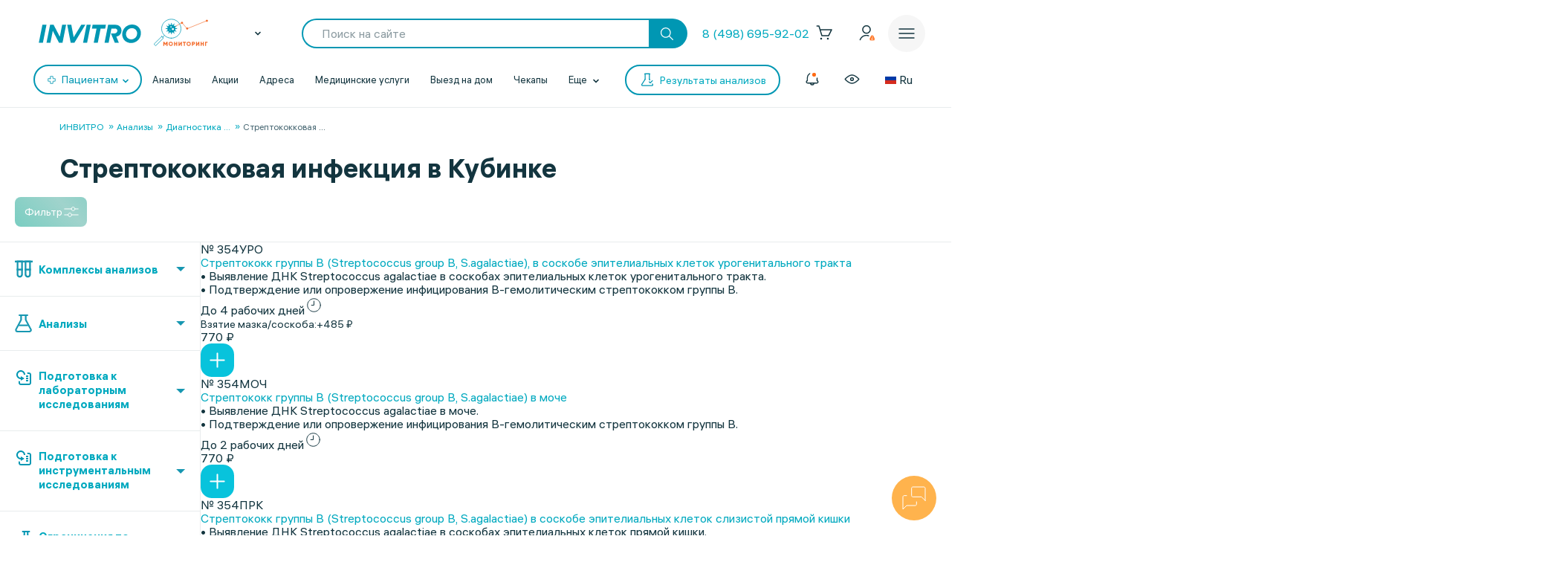

--- FILE ---
content_type: text/html;charset=utf-8
request_url: https://px.adhigh.net/p/sync.html?u=usZPGhYeKviK.AikABlGbvRDFpA&l=bidvol,adtec,silvermob,rutube_ads,adriver,quiet_media,vibevideo,ohmybid,qvnt,adstreamer,gpmdata,otm_video,aidata,buzzoola,punchmedia,amberdata,bidster,umg,skyadvert,sm,videonow,btw,moevideo,adspend,solta,sape,xapads,alfasense,uma_cid_init,yandexssp,techdig,quiet_media_2&site_id=9951
body_size: 454
content:
<html><head><meta name="referrer" content="unsafe-url"><title></title></head><body style='padding:0;margin:0;border:0'><img src="https://ssp.bidvol.com/usersync?id=usZPGhYeKviK.AikABlGbvRDFpA&dspcsid=142" style="width:0;height:0;position:absolute;" alt=""/><img src="https://ads.adtec.ru/csync?pid=getint&uid=usZPGhYeKviK.AikABlGbvRDFpA" style="width:0;height:0;position:absolute;" alt=""/><img src="https://ck.silvermob.com/sync?pid=534&uid=usZPGhYeKviK.AikABlGbvRDFpA" style="width:0;height:0;position:absolute;" alt=""/><img src="https://ssp.rutube.ru/api/v1/sync?p=1&uid=usZPGhYeKviK.AikABlGbvRDFpA" style="width:0;height:0;position:absolute;" alt=""/><img src="https://ssp.adriver.ru/cgi-bin/sync.cgi?dsp_id=112&external_id=usZPGhYeKviK.AikABlGbvRDFpA" style="width:0;height:0;position:absolute;" alt=""/><img src="https://matching.mobilebanner.ru/p.gif?pid=getintent-qm&id=usZPGhYeKviK.AikABlGbvRDFpA" style="width:0;height:0;position:absolute;" alt=""/><img src="https://rtb.hhkld.com/tools/sync?dsp=5&uid=usZPGhYeKviK.AikABlGbvRDFpA" style="width:0;height:0;position:absolute;" alt=""/><img src="https://match.ohmy.bid/cm?dsp_id=49&uid=usZPGhYeKviK.AikABlGbvRDFpA" style="width:0;height:0;position:absolute;" alt=""/><img src="https://tms.dmp.wi-fi.ru/?dmpkit_cid=81460eb5-647b-4d9b-a3e3-7863f294c3da&dmpkit_evid=fafb6b76-fede-405c-b6ee-e5fb99e1d004&gi_id=usZPGhYeKviK.AikABlGbvRDFpA&ru=https%3A%2F%2Fpx.adhigh.net%2Fp%2Fcm%2Fqvntstr%3Fu%3D[UID]" style="width:0;height:0;position:absolute;" alt=""/><img src="https://s.suprion.ru/p?s=getintent&u=usZPGhYeKviK.AikABlGbvRDFpA" style="width:0;height:0;position:absolute;" alt=""/><img src="https://tms.gpmdata.ru/?dmpkit_cid=81460eb5-647b-4d9b-a3e3-7863f294c3da&dmpkit_evid=fafb6b76-fede-405c-b6ee-e5fb99e1d004&gi_id=usZPGhYeKviK.AikABlGbvRDFpA" style="width:0;height:0;position:absolute;" alt=""/><img src="https://sync.dmp.otm-r.com/match/getintent?id=usZPGhYeKviK.AikABlGbvRDFpA" style="width:0;height:0;position:absolute;" alt=""/><img src="https://x01.aidata.io/0.gif?pid=GETINTENT&id=usZPGhYeKviK.AikABlGbvRDFpA" style="width:0;height:0;position:absolute;" alt=""/><img src="https://exchange.buzzoola.com/cookiesync/dsp/getintent?uid=usZPGhYeKviK.AikABlGbvRDFpA" style="width:0;height:0;position:absolute;" alt=""/><img src="https://tech.punchmedia.ru/sync/?ps=getintent&pn=s02&pu=usZPGhYeKviK.AikABlGbvRDFpA" style="width:0;height:0;position:absolute;" alt=""/><img src="https://dmg.digitaltarget.ru/1/3164/i/i?a=164&e=usZPGhYeKviK.AikABlGbvRDFpA&i=1768403552175" style="width:0;height:0;position:absolute;" alt=""/><img src="https://ssp.bidster.net/bind/322ff515-8ef0-4bb6-ad59-32f27dbf58ed?id=usZPGhYeKviK.AikABlGbvRDFpA" style="width:0;height:0;position:absolute;" alt=""/><img src="https://a.utraff.com/sync?dsp=GetIntent&buyerid=usZPGhYeKviK.AikABlGbvRDFpA" style="width:0;height:0;position:absolute;" alt=""/><img src="https://code.moviead55.ru/go/csync?cn=gtnt&bid=usZPGhYeKviK.AikABlGbvRDFpA" style="width:0;height:0;position:absolute;" alt=""/><img src="https://dmp.sbermarketing.ru/?dmpkit_cid=9064fc6c-76fe-4a6d-aea6-92ef3f343257&amp;dmpkit_evid=hOpQTFKAtHVGfECoHcqcvBATgrWkzaVo&amp;user_getint=usZPGhYeKviK.AikABlGbvRDFpA&ru=https%3A%2F%2Fpx.adhigh.net%2Fp%2Fcm%2Fsm" style="width:0;height:0;position:absolute;" alt=""/><img src="https://sync.videonow.ru/ssp?dsp=3&uuid=usZPGhYeKviK.AikABlGbvRDFpA" style="width:0;height:0;position:absolute;" alt=""/><img src="https://ads.betweendigital.com/match?bidder_id=37&external_user_id=usZPGhYeKviK.AikABlGbvRDFpA" style="width:0;height:0;position:absolute;" alt=""/><img src="https://rtb.moe.video/cs?d=9&b=usZPGhYeKviK.AikABlGbvRDFpA" style="width:0;height:0;position:absolute;" alt=""/><img src="https://prodmp.ru/getIntent?uid=usZPGhYeKviK.AikABlGbvRDFpA" style="width:0;height:0;position:absolute;" alt=""/><img src="https://kimberlite.io/rtb/sync/getintent?u=usZPGhYeKviK.AikABlGbvRDFpA" style="width:0;height:0;position:absolute;" alt=""/><img src="https://mc.acint.net/rmatch?dp=17&euid=usZPGhYeKviK.AikABlGbvRDFpA&r=https%3A%2F%2Fmc.acint.net%2Fcmatch%3Fdp%3D17" style="width:0;height:0;position:absolute;" alt=""/><img src="https://sync.adkernel.com/user-sync?dsp=37&t=image&uid=usZPGhYeKviK.AikABlGbvRDFpA" style="width:0;height:0;position:absolute;" alt=""/><img src="https://cs.alfasense.com/p?ssp=gi&id=usZPGhYeKviK.AikABlGbvRDFpA" style="width:0;height:0;position:absolute;" alt=""/><img src="https://id.uma.media/return?to=https://px.adhigh.net/p/cm/uma_cid_store?a=b&b=c&z=" style="width:0;height:0;position:absolute;" alt=""/><img src="https://an.yandex.ru/mapuid/getintentis/usZPGhYeKviK.AikABlGbvRDFpA" style="width:0;height:0;position:absolute;" alt=""/><img src="https://sync.opendsp.ru/match/getintent?id=usZPGhYeKviK.AikABlGbvRDFpA" style="width:0;height:0;position:absolute;" alt=""/><img src="https://const.uno/p.gif?p=38&r=2&id=usZPGhYeKviK.AikABlGbvRDFpA" style="width:0;height:0;position:absolute;" alt=""/></body></html>

--- FILE ---
content_type: text/javascript
request_url: https://www.invitro.ru/local/components/winside.main/catalog.section.list/templates/.default/script.js?174468715211085
body_size: 10907
content:
$(document).ready(function () {
    let tid = setInterval(function () {
        if (
            ($('.side-bar__open') !== undefined)
            && ($('.side-bar__open').length > 0)
        ) {
            clearInterval(tid);

            var sidebarOpen = $('.side-bar__open'),
                sidebarClose = $('.side-bar__close'),
                cartCookie = window.getCookie('INVITRO_CART'),
                addorderEnabled = false;

            if (
                (sidebarOpen !== undefined)
                &&
                (sidebarOpen.length > 0)
            ) {
                var sidebarContainer = sidebarOpen.closest('.side-bar__container'),
                    sidebarContent = sidebarContainer.find('.side-bar__container--content'),
                    sidebarBackground = sidebarContainer.parent().children('.side-bar__background'),
                    windowWidth = 0;

                sidebarOpen.click(function () {
                    openLeftMenu(true, sidebarContainer, sidebarBackground);
                });

                sidebarClose.click(function () {
                    openLeftMenu(false, sidebarContainer, sidebarBackground);
                });

                // "touch"-события по левому меню
                /*var scrollRight = 0,
                    scrollRightPrev = 0,
                    scrollTop = 0,
                    minRight = 0,
                    startX = 0,
                    walk = 0,
                    isMove = false,
                    isMoveTop = false;
                sidebarObj.addEventListener('touchstart', (e) => {
                    windowWidth = $(window).width();
                    scrollRight = ((window.sidebarOpened !== undefined) && (window.sidebarOpened))
                            ? 0
                            : windowWidth;
                    scrollTop = sidebarContent.scrollTop();
                    minRight = (windowWidth > 630)
                        ? windowWidth - 504
                        : Math.ceil(windowWidth / 5);
                    startX = e.targetTouches[0].pageX;
                    isMove = false;
                    sidebarBackground.addClass('visible');
                });
                sidebarObj.addEventListener('touchmove', (e) => {
                    if ((window.sidebarOpened !== undefined) && (window.sidebarOpened)) {
                        scrollRightPrev = scrollRight;

                        if (
                            isMove
                            || !isMoveTop
                        ) {
                            const x = e.targetTouches[0].pageX;
                            walk = x - startX;
                            scrollRight = (windowWidth > 630)
                                ? -walk + windowWidth - 600
                                : -walk + 30;

                            if (
                                isMove
                                || ((scrollRight > scrollRightPrev))
                            ) {
                                if (
                                    (
                                        (windowWidth <= 630)
                                        && (scrollRight <= windowWidth)
                                        && ((scrollRight - 30) >= 0)
                                    )
                                    || (
                                        (windowWidth > 630)
                                        && (scrollRight >= (windowWidth - 600))
                                        && (scrollRight <= windowWidth)
                                    )
                                ) {
                                    var scrollX = windowWidth + walk,
                                        opacityBackground = 0.4 * scrollX / windowWidth;

                                    isMove = true;
                                    if (!isMove && !sidebarBackground.hasClass('visible')) {
                                        sidebarBackground.addClass('visible');
                                    }
                                    if (!sidebarBackground.hasClass('touching')) {
                                        sidebarBackground.addClass('touching')
                                    }
                                    if (!sidebarContainer.hasClass('touching')) {
                                        sidebarContainer.addClass('touching')
                                    }

                                    if (windowWidth >= 630) {
                                        opacityBackground = 0.4 * (scrollX - windowWidth + 630) / 630;
                                    }

                                    sidebarBackground.attr('style', 'background-color: rgba(19, 53, 63, ' + opacityBackground + ')');
                                    sidebarContainer.attr('style', 'right: ' + scrollRight + 'px');
                                    if (!sidebarContent.hasClass('no-scroll')) {
                                        sidebarContent.addClass('no-scroll');
                                    }
                                }
                            } else {
                                isMoveTop = true;
                                isMove = false;
                            }
                        }
                    }
                });
                sidebarObj.addEventListener('touchend', (e) => {
                    if (sidebarContent.hasClass('no-scroll')) {
                        sidebarContent.removeClass('no-scroll');
                    }

                    if (isMove) {
                        var scrollX = ((window.sidebarOpened !== undefined) && (window.sidebarOpened))
                            ? scrollRight
                            : (windowWidth - scrollRight);

                        isMove = false;

                        if (sidebarBackground.hasClass('touching')) {
                            sidebarBackground.removeClass('touching')
                        }
                        if (sidebarContainer.hasClass('touching')) {
                            sidebarContainer.removeClass('touching')
                        }

                        if (!isMoveTop) {
                            if (scrollX > minRight) {
                                var opened = (window.sidebarOpened !== undefined)
                                    ? !window.sidebarOpened
                                    : true;
                                openLeftMenu(opened, sidebarContainer, sidebarBackground);
                            } else if ((window.sidebarOpened === undefined) || !(window.sidebarOpened)) {
                                sidebarBackground.attr('style', '');
                                sidebarContainer.attr('style', '');
                                setTimeout(function () {
                                    sidebarBackground.removeClass('visible');
                                }, 50);
                            }
                        }

                        sidebarContainer.attr('style', '');
                        setTimeout(function () {
                            sidebarBackground.attr('style', '');
                        }, 50);
                    }

                    isMoveTop = false;
                });*/

                $(window).resize(function() {
                    /*if (!sidebarBackground.hasClass('touching')) {
                        sidebarBackground.addClass('touching')
                    }
                    if (!sidebarContainer.hasClass('touching')) {
                        sidebarContainer.addClass('touching')
                    }*/
                    windowWidth = $(window).width();
                    if ((window.sidebarOpened !== undefined) && (window.sidebarOpened)) {
                        if (windowWidth > 1023) {
                            if (sidebarContainer.hasClass('opened')) {
                                openLeftMenu(false, sidebarContainer, sidebarBackground);
                            }
                            $('html').attr('style', '');
                        }
                    }
                    /*setTimeout(function () {
                        if (sidebarBackground.hasClass('touching')) {
                            sidebarBackground.removeClass('touching')
                        }
                        if (sidebarContainer.hasClass('touching')) {
                            sidebarContainer.removeClass('touching')
                        }
                    }, 100);*/
                });
            }

            if ((cartCookie !== null) && (cartCookie.length > 0)) {
                var strCartCookie = decodeURIComponent(cartCookie),
                    cartData = {};
                try {
                    cartData = JSON.parse(strCartCookie);
                    if (
                        ((cartData.orderId !== undefined) && (cartData.orderId.length > 0))
                        && ((cartData.officeId !== undefined) && (cartData.officeId.length > 0))
                    ) {
                        addorderEnabled = true;
                    }
                } catch (e) {
                    return false;
                }
            }

            if (addorderEnabled) {
                var classOpen = (document.location.pathname.substring(0, 19) === '/analizes/addorder/')
                        ? ' side-bar__link--open'
                        : '',
                    addorderMenuItem = '<div class="side-bar__block">\n' +
                        '    <ul class="side-bar__list">\n' +
                        '        <li class="side-bar__items">\n' +
                        '            <a class="side-bar__link side-bar__link--icon' + classOpen + '" href="/analizes/addorder/">\n' +
                        '                Можно дозаказать<img class="side-bar__items-icon" src="/local/templates/invitro_main/src/image/icons/menu-icon-8.svg" loading="lazy">\n' +
                        '            </a>\n' +
                        '        </li>\n' +
                        '    </ul>\n' +
                        '</div>';
                $('.side-bar__box').prepend(addorderMenuItem);
            }
        }
    }, 500);

    function openLeftMenu (open, container, background) {
        if (open) {
            // Открыть меню
            window.sidebarOpened = true;
            $('html').attr('style', 'margin-right: 0px; overflow: hidden;');
            background.addClass('visible');
            container.addClass('opened');
            setTimeout(function () {
                background.addClass('opened');
            }, 50);
        } else {
            // Закрыть меню
            window.sidebarOpened = false;
            $('html').attr('style', '');
            container.removeClass('opened');
            background.removeClass('opened');
            setTimeout(function () {
                background.removeClass('visible');
            }, 300);
        }
    }
});

--- FILE ---
content_type: application/javascript
request_url: https://sync.bumlam.com/?src=etg1
body_size: 228
content:
var _userCode = '74ae9a62-f15b-11f0-86e0-002590c0647c#1768403555';